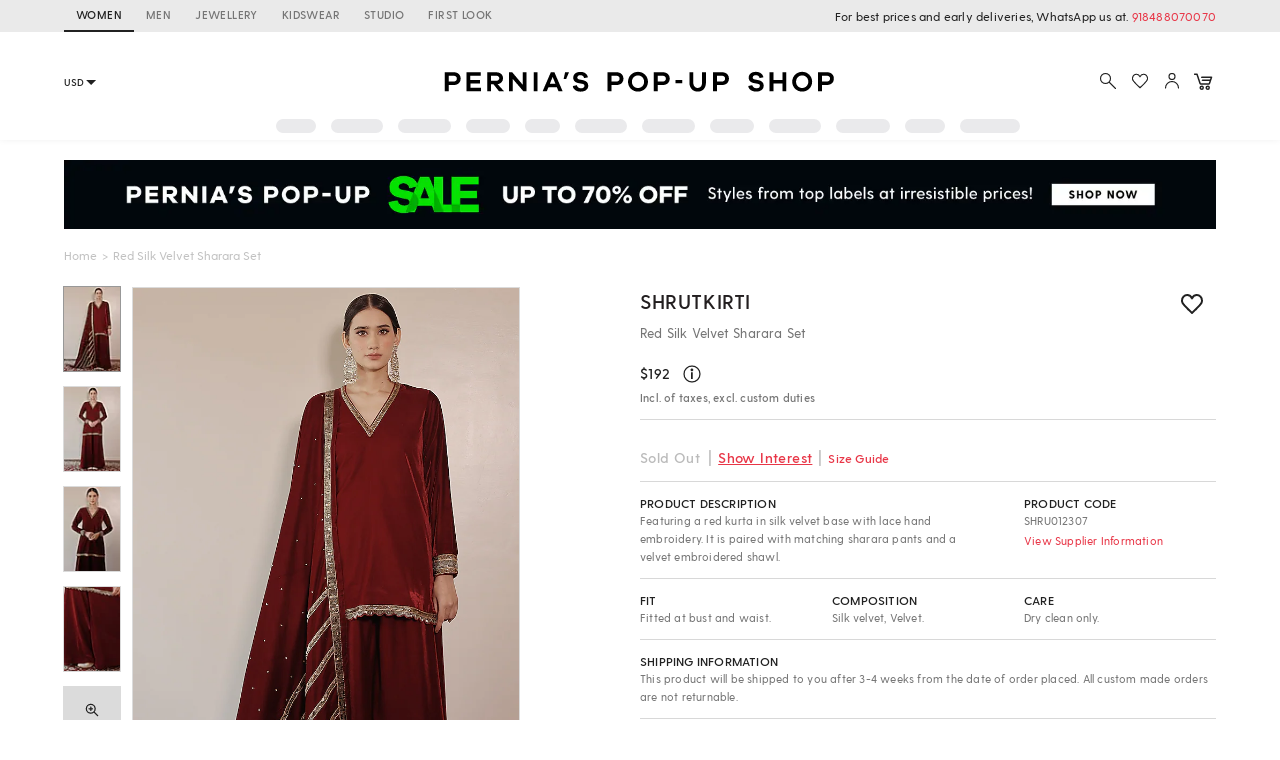

--- FILE ---
content_type: application/javascript; charset=utf-8
request_url: https://c.in.webengage.com/upf2.js?upfc=N4IgrgDgZiBcAuAnMBTANCANgSwMYoDsBnFAYQHsATFOEbAgPwYE5mBGVtgZgEMQNMYbJVoAOAAxRuuAEwB2AEaUFPUTIXMALAq6iUKAGw8ArJuYKUPXNM2iVlTfywRaAC3jwIRWAHofAd0CAOggURAJsHiIIcghIIldYoNxyAFsfBOR4AGtsRHhsAFpEFEpComxMbMKANxRMOvhy1x5EVp5ylCbMsHE2GS5xOSD3VMwnRBhYECcAcxRyWgBPEABfIA%3D&jsonp=_we_jsonp_global_cb_1769280580440
body_size: 453
content:
_we_jsonp_global_cb_1769280580440({"user_profile":{"geo":{"clientIp":"18.191.233.233","serverTimeStamp":1769280580861,"country":"United States","region":"Ohio","city":"Columbus","geoplugin_countryName":"United States","geoplugin_region":"Ohio","geoplugin_city":"Columbus","countryCode":"US","tz_name":"America/New_York","tz_offset":-300},"acquisitionData":{"referrer_type":"direct","landing_page":"https://www.perniaspopupshop.com/shrutkirti-red-silk-velvet-sharara-set-shru012307.html"},"ua":{"browser":{"name":"Chrome","version":"131","browser_version":"131.0.0.0"},"os":{"name":"Mac OS","version":"10.15.7"},"device":"desktop"},"tld":"perniaspopupshop.com","ts":1769280581594}})